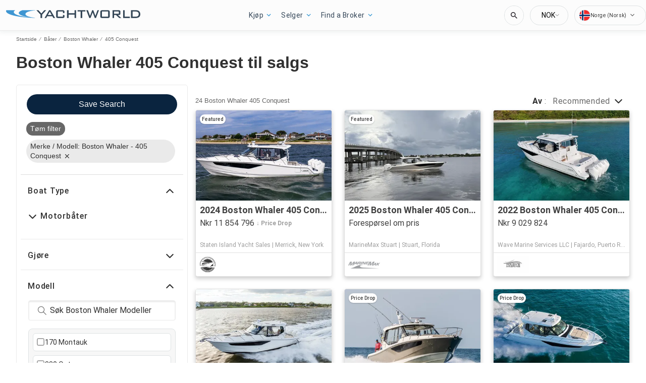

--- FILE ---
content_type: text/javascript; charset=utf-8
request_url: https://app.link/_r?sdk=web2.86.5&branch_key=key_test_hqpJ5KtLWEmKFttPfjuuQdaptCn4jyjk&callback=branch_callback__0
body_size: 71
content:
/**/ typeof branch_callback__0 === 'function' && branch_callback__0("1541814227970420328");